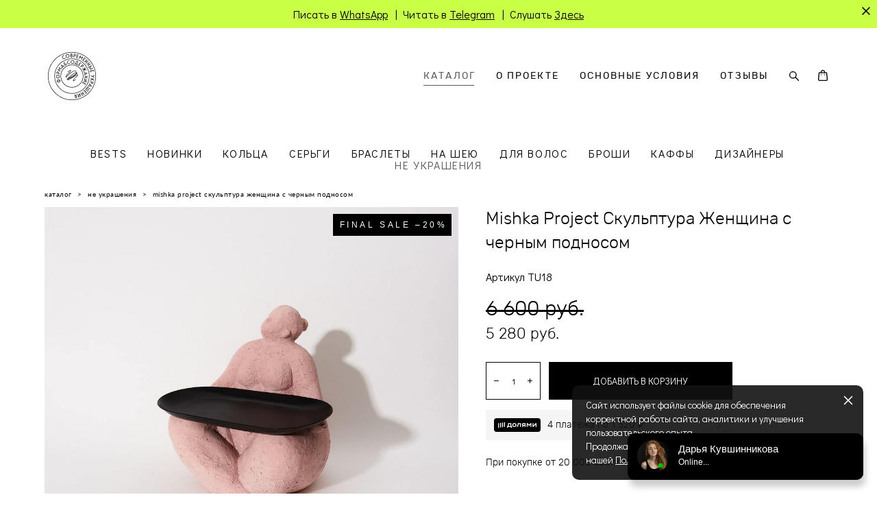

--- FILE ---
content_type: text/html; charset=UTF-8
request_url: https://jwlry.ru/shop/TU18-skulptura-mishka-project
body_size: 20909
content:
<!-- Vigbo-cms //cdn-st2.vigbo.com/u21859/25369/ portland -->
<!DOCTYPE html>
<html lang="ru">
<head>
    <script>var _createCookie=function(e,o,t){var i,n="";t&&((i=new Date).setTime(i.getTime()+864e5*t),n="; expires="+i.toGMTString()),document.cookie=e+"="+o+n+"; path=/"};function getCookie(e){e=document.cookie.match(new RegExp("(?:^|; )"+e.replace(/([\.$?*|{}\(\)\[\]\\\/\+^])/g,"\\$1")+"=([^;]*)"));return e?decodeURIComponent(e[1]):void 0}"bot"==getCookie("_gphw_mode")&&_createCookie("_gphw_mode","humen",0);</script>
    <meta charset="utf-8">
<title>Скульптура Женщина с черным подносом от Mishka Project – купить в интернет-магазине Форма & Содержание</title>
<meta name="keywords" content="серьги, кольца, кулоны, броши, kiss, the, frog, studio, серебро, позолота, золото, 24к, 999, эмаль, горячая, современные, ювелирные, украшения, ручная, работа, галерея, форма, содержание" />
<meta name="description" content="Mishka Project придумал свой рецепт бетона, а цвета были подобраны так, чтобы они напоминали любимое пирожное. И правда, скульптуры сделаны в очень вкусных нежных пастельных цветах, на которые очень приятно смотреть, а еще очень приятно трогать!
Цена - 6 600 руб. Быстрая доставка. Бесплатно от 20 000 рублей в пределах МКАД
☎️ +7(925)14-14-889
Все изделия от бренда Mishka Project в одноименном разделе" />
    <meta property="og:title" content="Скульптура Женщина с черным подносом от Mishka Project – купить в интернет-магазине Форма &amp; Содержание" />
    <meta property="og:description" content="Mishka Project придумал свой рецепт бетона, а цвета были подобраны так, чтобы они напоминали любимое пирожное. И правда, скульптуры сделаны в очень вкусных нежных пастельных цветах, на которые очень приятно смотреть, а еще очень приятно трогать!
Цена - 6 600 руб. Быстрая доставка. Бесплатно от 20 000 рублей в пределах МКАД
☎️ +7(925)14-14-889
Все изделия от бренда Mishka Project в одноименном разделе" />
    <meta property="og:url" content="https://jwlry.ru/shop/TU18-skulptura-mishka-project" />
    <meta property="og:type" content="website" />
        <meta property="og:image" content="//cdn-sh1.vigbo.com/shops/19319/products/21945777/images/3-6b314842606521e7ef402f3db40e4fb4.jpg" />
        <meta property="og:image" content="//cdn-st2.vigbo.com/u21859/25369/logo/u-185d75bd27162dd28aa969cf6507d26a@2x.png" />
        <meta property="og:image" content="//cdn-sh1.vigbo.com/shops/19319/products/21945777/images/3-025a1675eb52202515a8ef4c0b5307c6.jpg" />

<meta name="viewport" content="width=device-width, initial-scale=1">


	<link rel="shortcut icon" href="//cdn-st2.vigbo.com/u21859/25369/favicon.ico?ver=5faa7a10a0f05" type="image/x-icon" />

<!-- Blog RSS -->

<!-- Preset CSS -->
    <script>window.use_preset = false;</script>

<script>
    window.cdn_paths = {};
    window.cdn_paths.modules = '//cdn-s.vigbo.com/cms/kevin2/site/' + 'dev/scripts/site/';
    window.cdn_paths.site_scripts = '//cdn-s.vigbo.com/cms/kevin2/site/' + 'dev/scripts/';
</script>
    <link href="https://fonts.googleapis.com/css?family=Abel|Alegreya:400,400i,700,700i,800,800i,900,900i|Alex+Brush|Amatic+SC:400,700|Andika|Anonymous+Pro:400i,700i|Anton|Arimo:400,400i,700,700i|Arsenal:400,400i,700,700i|Asap:400,400i,500,500i,600,600i,700,700i|Bad+Script|Baumans|Bitter:100,100i,200,200i,300,300i,400i,500,500i,600,600i,700i,800,800i,900,900i|Brygada+1918:400,700,400i,700i|Cactus+Classical+Serif|Carlito:400,700,400i,700i|Chocolate+Classical+Sans|Comfortaa:300,400,500,600,700|Commissioner:100,200,300,400,500,600,700,800,900|Cormorant:300i,400i,500,500i,600,600i,700i|Cormorant+Garamond:300i,400i,500,500i,600,600i,700i|Cormorant+Infant:300i,400i,500,500i,600,600i,700i|Cousine:400,400i,700,700i|Crafty+Girls|Cuprum:400,400i,700,700i|Days+One|Dela+Gothic+One|Delius+Unicase:400,700|Didact+Gothic|Dosis|EB+Garamond:400i,500,500i,600,600i,700i,800,800i|Euphoria+Script|Exo|Exo+2:100,100i,200,200i,300i,400i,500,500i,600,600i,700i,800,800i,900,900i|Federo|Fira+Code:300,500,600|Fira+Sans:100,100i,200,200i,300i,400i,500,500i,600,600i,700i,800,800i,900,900i|Fira+Sans+Condensed:100,100i,200,200i,300i,400i,500,500i,600,600i,700i,800,800i,900,900i|Forum|Gentium+Book+Plus:400,700,400i,700i|Gentium+Plus:400,700,400i,700i|Geologica:100,200,300,400,500,600,700,800,900|Glegoo:400,700|Golos+Text:400,500,600,700,800,900|Gudea:400,400i,700|Handlee|IBM+Plex+Mono:100,100i,200,200i,300i,400i,500,500i,600,600i,700i|IBM+Plex+Sans:100,100i,200,200i,300i,400i,500,500i,600,600i,700i|IBM+Plex+Serif:100,100i,200,200i,300,300i,400,400i,500,500i,600,600i,700,700i|Inter:100,200,300,400,500,600,700,800,900|Inter+Tight:100,200,300,400,500,600,700,800,900,100i,200i,300i,400i,500i,600i,700i,800i,900i|Istok+Web:400,400i,700,700i|JetBrains+Mono:100,100i,200,200i,300,300i,400,400i,500,500i,600,600i,700,700i,800,800i|Jost:100,100i,200,200i,300,300i,400,400i,500,500i,600,600i,700,700i,800,800i,900,900i|Jura:400,300,500,600,700|Kelly+Slab|Kranky|Krona+One|Leckerli+One|Ledger|Liter|Lobster|Lora:400,400i,700,700i,500,500i,600,600i|Lunasima:400,700|Manrope:200,300,400,500,600,700,800|Marck+Script|Marko+One|Marmelad|Merienda+One|Merriweather:300i,400i,700i,900,900i|Moderustic:300,400,500,600,700,800|Montserrat:300i,400i,500,500i,600,600i,700i,800,800i,900,900i|Montserrat+Alternates:100,100i,200,200i,300,300i,400,400i,500,500i,600,600i,700,700i,800,800i,900,900i|Mulish:200,300,400,500,600,700,800,900,200i,300i,400i,500i,600i,700i,800i,900i|Neucha|Noticia+Text:400,400i,700,700i|Noto+Sans:400,400i,700,700i|Noto+Sans+Mono:100,200,300,400,500,600,700,800,900|Noto+Serif:400,400i,700,700i|Noto+Serif+Display:100,200,300,400,500,600,700,800,900,100i,200i,300i,400i,500i,600i,700i,800i,900i|Nova+Flat|Nova+Oval|Nova+Round|Nova+Slim|Nunito:400,200,200i,300,300i,400i,600,600i,700,700i,800,800i,900,900i|Old+Standard+TT:400i|Open+Sans:300i,400i,600,600i,700i,800,800i|Open+Sans+Condensed:300,300i,700|Oranienbaum|Original+Surfer|Oswald:200,500,600|Oxygen:300|Pacifico|Philosopher:400,400i,700,700i|Piazzolla:100,200,300,400,500,600,700,800,900,100i,200i,300i,400i,500i,600i,700i,800i,900i|Play:400,700|Playfair+Display:400,700,400i,500,500i,600,600i,700i,800,800i,900,900i|Playfair+Display+SC|Poiret+One|Press+Start+2P|Prosto+One|PT+Mono|PT+Sans:400i,700i|PT+Sans+Caption:400,700|PT+Sans+Narrow:400,700|PT+Serif:400i,700i|PT+Serif+Caption:400,400i|Quicksand|Raleway:100,100i,300i,400i,500,500i,600,600i,700i,800,800i,900,900i|Roboto:100,100i,300i,400i,500,500i,700i,900,900i|Roboto+Condensed:300i,400i,700i|Roboto+Mono:100,100i,200,200i,300,300i,400,400i,500,500i,600,600i,700,700i|Roboto+Slab:100,200,500,600,800,900|Rochester|Rokkitt:400,100,300,500,600,700,800,900|Rubik:300i,400i,500,500i,600,600i,700i,800,800i,900,900i|Ruslan+Display|Russo+One|Salsa|Satisfy|Scada:400,400i,700,700i|Snippet|Sofia|Source+Code+Pro:200,300,400,500,600,700,900|Source+Sans+Pro:200,300,400,600,700,900|Source+Serif+Pro:200,200i,300,300i,400,400i,600,600i,700,700i,900,900i|Spectral:200,200i,300,300i,400,400i,500,500i,600,600i,700,700i,800,800i|Stint+Ultra+Expanded|STIX+Two+Text:400,700,400i,700i|Syncopate|Tenor+Sans|Tinos:400,400i,700,700i|Trochut|Ubuntu:300i,400i,500,500i,700i|Ubuntu+Condensed|Ubuntu+Mono:400,400i,700,700i|Unbounded:200,300,400,500,600,700,800,900|Underdog|Unkempt:400,700|Voces|Wix+Madefor+Display:400,500,600,700,800|Wix+Madefor+Text:400,500,600,700,800,400i,500i,600i,700i,800i|Yeseva+One|Ysabeau:100,200,300,400,500,600,700,800,900,100i,200i,300i,400i,500i,600i,700i,800i,900i|Ysabeau+Infant:100,200,300,400,500,600,700,800,900,100i,200i,300i,400i,500i,600i,700i,800i,900i|Ysabeau+Office:100,200,300,400,500,600,700,800,900,100i,200i,300i,400i,500i,600i,700i,800i,900i|Ysabeau+SC:100,200,300,400,500,600,700,800,900|Zen+Old+Mincho&display=swap&subset=cyrillic" rel="stylesheet">
    <!-- Preconnect resource -->
    <link rel="preconnect" href="https://jwlry.ru/">
    <link rel="preconnect" href="//cdn-s.vigbo.com/cms/kevin2/site/">
    <link rel="preconnect" href="//cdn-sh.vigbo.com">

    <!-- Preload JS -->
    <link rel="preload" as="script" href="//cdn-s.vigbo.com/cms/kevin2/site/dev/scripts/vendor/jquery-3.3.1.min.js?ver=uzimSt">
    <link rel="preload" as="script" href="//cdn-s.vigbo.com/cms/kevin2/site/prod/js/site.js?ver=uzimSt">

            <!-- React Preload JS -->
        <link rel="preload" as="script" href="//cdn-s.vigbo.com/cms/kevin2/site/prod/js/runtime-main.js?ver=uzimSt">
        <link rel="preload" as="script" href="//cdn-s.vigbo.com/cms/kevin2/site/prod/js/main.chunk.js?ver=uzimSt">
    
    <!-- CORE CSS -->
    
        <!-- SHOP CSS -->
    <link rel="preload" as="style" onload="this.onload=null;this.rel='stylesheet'" href="//cdn-sh.vigbo.com/vigbo-cms/styles/prod/build_shop_front.css?v=yoi6fA">
    <noscript>
        <link rel="stylesheet" type="text/css" href="//cdn-sh.vigbo.com/vigbo-cms/styles/prod/build_shop_front.css?v=yoi6fA">
    </noscript>
    
    <!-- SITE CSS -->
    <link rel="preload" as="style" onload="this.onload=null;this.rel='stylesheet'" href="//cdn-s.vigbo.com/cms/kevin2/site/prod/css/build_cms_front.css?v=yoi6fA">
    <noscript>
        <link rel="stylesheet" type="text/css" href="//cdn-s.vigbo.com/cms/kevin2/site/prod/css/build_cms_front.css?v=yoi6fA">
    </noscript>

        <!-- CUSTOM SHOP CSS -->
    <link rel="preload" as="style" onload="this.onload=null;this.rel='stylesheet'" href="https://jwlry.ru/css/custom-shop.css?v=46.1085">
    <noscript>
        <link rel="stylesheet" type="text/css" href="https://jwlry.ru/css/custom-shop.css?v=46.1085">
    </noscript>
    
        <!-- React styles -->
    <link rel="preload" as="style" onload="this.onload=null;this.rel='stylesheet'" href="//cdn-s.vigbo.com/cms/kevin2/site/prod/css/main.chunk.css?ver=uzimSt">
    <noscript>
        <link rel="stylesheet" type="text/css" href="//cdn-s.vigbo.com/cms/kevin2/site/prod/css/main.chunk.css?ver=uzimSt">
    </noscript>
    <!-- /React styles -->
    
    <!-- LIFE CHANGED CSS -->
            <link rel="preload" as="style" onload="this.onload=null;this.rel='stylesheet'" href="https://jwlry.ru/css/custom.css?v=46.1085">
        <noscript>
            <link rel="stylesheet" type="text/css" href="https://jwlry.ru/css/custom.css?v=46.1085">
        </noscript>
    
    
                <style>:root{--DE-menu__menu-style-link-color:rgba(0,0,0,0);}</style>
            <link rel="preload" as="style" onload="this.onload=null;this.rel='stylesheet'" href="https://jwlry.ru/css/css_user.css?v=46.1085">
        <noscript>
            <link rel="stylesheet" type="text/css" href="https://jwlry.ru/css/css_user.css?v=46.1085">
        </noscript>
    
    
    <!-- Yandex.Metrika counter -->
<script type="text/javascript" >
   (function(m,e,t,r,i,k,a){m[i]=m[i]||function(){(m[i].a=m[i].a||[]).push(arguments)};
   m[i].l=1*new Date();k=e.createElement(t),a=e.getElementsByTagName(t)[0],k.async=1,k.src=r,a.parentNode.insertBefore(k,a)})
   (window, document, "script", "https://mc.yandex.ru/metrika/tag.js", "ym");

   ym(45413367, "init", {
        clickmap:true,
        trackLinks:true,
        accurateTrackBounce:true,
        webvisor:true,
        ecommerce:"dataLayer"
   });
</script>
<noscript><div><img src="https://mc.yandex.ru/watch/45413367" style="position:absolute; left:-9999px;" alt="" /></div></noscript>
<!-- /Yandex.Metrika counter -->

<meta name="p:domain_verify" content="d405280beb82383abe5f2bbc286fa29f"/>

<script type="text/javascript" src="//api.venyoo.ru/wnew.js?wc=venyoo/default/science&widget_id=5284050391138304"></script>

<script type="text/javascript">!function(){var t=document.createElement("script");t.type="text/javascript",t.async=!0,t.src='https://vk.com/js/api/openapi.js?169',t.onload=function(){VK.Retargeting.Init("VK-RTRG-1269381-1EHYk"),VK.Retargeting.Hit()},document.head.appendChild(t)}();</script><noscript><img src="https://vk.com/rtrg?p=VK-RTRG-1269381-1EHYk" style="position:fixed; left:-999px;" alt=""/></noscript>

<meta property="twitter:card" content="summary_large_image">    <style>
    .adaptive-desktop .custom__content--max-width,
    .adaptive-desktop .md-infoline__wrap {
        max-width: 1820px;
    }
</style>
    <script src="//cdn-s.vigbo.com/cms/kevin2/site/dev/scripts/vendor/jquery-3.3.1.min.js?ver=uzimSt"></script>

    </head>


	



    <body data-template="portland" class="f__preset-box f__site f__2 loading locale_ru portland mod--search-enable mod--img-logo mod--header-fixed mod--menu-action-on-scroll mod--menu-load-on-scroll mod--menu-effect-from-top mod--infoline-cross-enable desktop mod--shop-page adaptive-desktop mod--horizontal-menu mod--infoline-enable bot-version js--loading-cascade mod--font-none-preset layout-logo-left--from-logo   " data-preview="">

            
    
                        <!-- Инфополоса -->
            <div id="md-infoline" class="md-infoline js--infoline  ">
                    <div class="md-infoline__close" data-infoline-close>
            <svg width="12px" height="12px" viewBox="0 0 12 12">
                <g stroke="none" stroke-width="1" fill="none" fill-rule="evenodd">
                    <g  transform="translate(-893.000000, -308.000000)" fill="currentColor" fill-rule="nonzero">
                        <path d="M898.46967,313.46967 L899.53033,313.46967 L899,312.93934 L898.46967,313.46967 L897.93934,314 L893.46967,309.53033 C892.762563,308.823223 893.823223,307.762563 894.53033,308.46967 L899,312.93934 L903.46967,308.46967 C904.176777,307.762563 905.237437,308.823223 904.53033,309.53033 L900.06066,314 L904.53033,318.46967 C905.237437,319.176777 904.176777,320.237437 903.46967,319.53033 L899,315.06066 L894.53033,319.53033 C893.823223,320.237437 892.762563,319.176777 893.46967,318.46967 L897.93934,314 L898.46967,313.46967 Z M899.53033,313.46967 L899,312.93934 L898.46967,313.46967 L899.53033,313.46967 C899.237437,313.176777 898.762563,313.176777 898.46967,313.46967 L899.53033,313.46967 Z"></path>
                    </g>
                </g>
            </svg>
        </div>
                <div class="md-infoline__cont f__3">
            <div class="md-infoline__wrap custom__content--max-width">
                                <p class="f__3 f__mt-0 f__mb-0" style="text-align: center;"><font color="#000000" face="Didact Gothic" size="3">Писать в <u><a href="https://wa.me/79251414889" target="_blank">WhatsApp</a></u>&nbsp; | &nbsp;Читать в <u><a href="https://t.me/jwlry" target="_blank">Telegram</a></u> &nbsp;| &nbsp;Слушать <u><a href="https://t.me/provincialdisco" target="_blank">Здесь</a></u></font></p>                            </div>
        </div>
    
</div>
    <div class="md-infoline-assets">
        <script>
            let infolineTypeTpl = 'tech'; /* Миграция и смена дизайна*/
			const infolineDBVersionTpl = "194";
            let infoscripeStorage = localStorage.getItem('infostripe');
            const infostripeData = JSON.parse(infoscripeStorage);
			let infolineinfolineFirstJSTpl = false;

            if(!infoscripeStorage || (infoscripeStorage && (infostripeData.version !== infolineDBVersionTpl))) {
                infolineinfolineFirstJSTpl = true;
                $('body').addClass('is--infoline-firstopen');
            }
        </script>
        <script>
			infolineTypeTpl = 'user'; /* Используется обычной полосой */
			const infolineCrossSettingTpl = "true";
        </script>
<style>
    .md-infoline__cont {
    padding-top: 10px;
    padding-bottom: 10px;
}
    .md-infoline {
        background: #c9ff45;
    }
.md-infoline__close svg path {
        fill: #000000;
    }
/* Цвет крестика не используется после задачи MAIN-3592
.md-infoline__close:hover svg path  {
        fill: ;
    }
*/
</style>
        </div>

                <div class="l-wrap js-wrap">

    <header class="l-header l-header-main js-header-main layout-logo-left--from-logo  ">
    <div class="l-header__wrapper custom__header-decorate-line custom__menu-bg-rgb custom__header-padding-y mod--show-menu-after-logo-load mod--effect-move-from-top">
        <div class="l-header__cont ">

            <div class="l-header__row">

                <div class="l-header__col0 l-header__col l-header__mobile--box"><!-- mobile menu -->
                    <!-- basket icon for mobile -->
                                            <div class="md-menu__icons mod--right md-menu__li-l1">
                            <!-- Если есть поиск или корзина -->
    <div class="l-header__icons--box f__menu">
        &nbsp; <!-- для выравнивания по вертикали (дублирует размер шрифта) -->

        <div class="l-header__icons--wrap">
            <div class="js--iconBasketWrapper" >
                 <!-- если не только Поиск и есть Магазин -->
                    <!-- то выводим корзину -->
                    <div class="js--iconBasketView shop_page l-header__icon l-header__icon--cart" >
                        <a href='/shop/cart' class='shop-basket--box lnk-cart design_editor-icons' data-id='shop-cart-widget'>
                            <span class='shop-basket'>
                                                                    <!-- Basket 02 -->
                                  <svg xmlns="http://www.w3.org/2000/svg" viewBox="0 0 15.5 17.5"><path class="basket-svg-style basket-svg-edit-round" d="M5,4.48V3.42A2.69,2.69,0,0,1,7.75.75h0a2.69,2.69,0,0,1,2.72,2.67V4.48"/><path class="basket-svg-style basket-svg-edit-round" d="M13.23,16.75h-11A1.51,1.51,0,0,1,.75,15.26s0,0,0-.07l1-10.7h12l1,10.7a1.5,1.5,0,0,1-1.45,1.56Z"/><path class="basket-svg-style basket-svg-edit-round" d="M10.47,7.68h0"/><path class="basket-svg-style basket-svg-edit-round" d="M5,7.68H5"/></svg>

                                                            </span>
                            <span class='shop-cart-widget-amount'>
                                                            </span>
                        </a>
                    </div>
                
            </div>

                            <div class="l-header__icon l-header__icon--search">
                    <a class="searchform__svg js--open_searchform design_editor-icons">
                        <svg xmlns="http://www.w3.org/2000/svg" viewBox="0 0 15.5 17.5"><ellipse class="search-svg-style" cx="5.92" cy="8.01" rx="5.17" ry="5.13"/><line class="search-svg-style" x1="9.59" y1="11.64" x2="14.75" y2="16.75"/></svg>
                    </a>
                </div>
                    </div>

        <!-- Add separator -->
                <!-- -->
    </div>
                        </div>
                                    </div>

                <div class="l-header__col1 l-header__col l-header__logo--box mod--set-logo-max-width">
                    <div id='logoWrap' class='logo__wrap' data-lt="" >
                        
<div class="logo logo-image">
	<a href="https://jwlry.ru/">
		

			
			<img src="[data-uri]"
				 data-src="//cdn-st2.vigbo.com/u21859/25369/logo/u-185d75bd27162dd28aa969cf6507d26a.png?v=46.1085"
				 alt="Логотип Форма & Содержание"
				 title="Логотип Форма & Содержание"
				 class=" mod--has-logo2x mod--has-logo1x "
				 						data-src2x="//cdn-st2.vigbo.com/u21859/25369/logo/u-185d75bd27162dd28aa969cf6507d26a@2x.png?v=46.1085"
						data-width2x="80"
				 			/>
			</a>

</div>
                    </div>
                </div>

                <div class="l-header__col2 l-header__col l-header__menu--box">

                    <nav class='md-menu' data-menu-type="origin">
                        			<ul class="menu md-menu__main js--menu__main is--level1  mod--menu_underline		 mod--menu_center"><li  id="2010902" data-id="2010902" class="md-menu__li-l1 menu-item js--menu__li-l1  active"><a class="md-menu__href-l1 is--link-level1 f__menu mod--href-l1__shop js--shop-categories-link height1 big-height5" data-name="КАТАЛОГ" data-url="shop" href="https://jwlry.ru/shop"  >КАТАЛОГ</a></li><li  id="2103179" data-id="2103179" class="md-menu__li-l1 menu-item js--menu__li-l1 "><a class="md-menu__href-l1 is--link-level1 f__menu height1 big-height5" href="https://jwlry.ru/o-proekte"  >О ПРОЕКТЕ</a></li><li  id="3091172" data-id="3091172" class="md-menu__li-l1 menu-item js--menu__li-l1  with-sub"><a class="md-menu__href-l1 js--menu-mobile-sildetoggle is--link-level1 f__menu  height1 big-height5" href="https://jwlry.ru/oplata-i-dostavka"  >ОСНОВНЫЕ УСЛОВИЯ</a><div class="md-menu__wrap-l2 js--menu-submenu" id="sub-3091172" data-parent-id="3091172"><ul class="mod--submenu-center js--menu-submenu__ul mod--custom-scrollbar__not-mac"><li class="md-menu__li-l2 "><a class="md-menu__href-l2 f__sub-menu" href="https://jwlry.ru/oplata-i-dostavka"  >ОПЛАТА И ДОСТАВКА</a></li><li class="md-menu__li-l2 "><a class="md-menu__href-l2 f__sub-menu" href="https://jwlry.ru/addicteds-card"  >ПРОГРАММА ЛОЯЛЬНОСТИ</a></li><li class="md-menu__li-l2 "><a class="md-menu__href-l2 f__sub-menu" href="https://jwlry.ru/garantija"  >ГАРАНТИЯ</a></li><li class="md-menu__li-l2 "><a class="md-menu__href-l2 f__sub-menu" href="https://jwlry.ru/ukrashenie-pod-zakaz"  >УКРАШЕНИЕ ПОД ЗАКАЗ</a></li></ul></div></li><li  id="3357605" data-id="3357605" class="md-menu__li-l1 menu-item js--menu__li-l1 "><a class="md-menu__href-l1 is--link-level1 f__menu height1 big-height5" href="https://jwlry.ru/otzyvy"  >ОТЗЫВЫ</a></li></ul><div class="md-menu-mobile__socials social-icons"><div class="social-icons-wrapper"></div></div>
                        <div class="js--menu-icons md-menu__icons md-menu__li-l1 md-menu__has-separator shop_page" >
                            <!-- Если есть поиск или корзина -->
    <div class="l-header__icons--box f__menu">
        &nbsp; <!-- для выравнивания по вертикали (дублирует размер шрифта) -->

        <div class="l-header__icons--wrap">
            <div class="js--iconBasketWrapper" >
                 <!-- если не только Поиск и есть Магазин -->
                    <!-- то выводим корзину -->
                    <div class="js--iconBasketView shop_page l-header__icon l-header__icon--cart" >
                        <a href='/shop/cart' class='shop-basket--box lnk-cart design_editor-icons' data-id='shop-cart-widget'>
                            <span class='shop-basket'>
                                                                    <!-- Basket 02 -->
                                  <svg xmlns="http://www.w3.org/2000/svg" viewBox="0 0 15.5 17.5"><path class="basket-svg-style basket-svg-edit-round" d="M5,4.48V3.42A2.69,2.69,0,0,1,7.75.75h0a2.69,2.69,0,0,1,2.72,2.67V4.48"/><path class="basket-svg-style basket-svg-edit-round" d="M13.23,16.75h-11A1.51,1.51,0,0,1,.75,15.26s0,0,0-.07l1-10.7h12l1,10.7a1.5,1.5,0,0,1-1.45,1.56Z"/><path class="basket-svg-style basket-svg-edit-round" d="M10.47,7.68h0"/><path class="basket-svg-style basket-svg-edit-round" d="M5,7.68H5"/></svg>

                                                            </span>
                            <span class='shop-cart-widget-amount'>
                                                            </span>
                        </a>
                    </div>
                
            </div>

                            <div class="l-header__icon l-header__icon--search">
                    <a class="searchform__svg js--open_searchform design_editor-icons">
                        <svg xmlns="http://www.w3.org/2000/svg" viewBox="0 0 15.5 17.5"><ellipse class="search-svg-style" cx="5.92" cy="8.01" rx="5.17" ry="5.13"/><line class="search-svg-style" x1="9.59" y1="11.64" x2="14.75" y2="16.75"/></svg>
                    </a>
                </div>
                    </div>

        <!-- Add separator -->
                <!-- -->
    </div>
                        </div>
                    </nav>
                </div>

                <div class="l-header__col3 l-header__col l-header__ham--box" data-count-pages="4">
    <div class="md-menu__hamburger js-mob-menu-open">
        <svg height="20px" xmlns="http://www.w3.org/2000/svg" viewBox="0 0 18 17.5"><line class="hamburger-svg-style" y1="1" x2="18" y2="1"/><line class="hamburger-svg-style" y1="7" x2="18" y2="7"/><line class="hamburger-svg-style" y1="13" x2="18" y2="13"/></svg>
    </div>
</div>

            </div>
        </div>
    </div>
</header>








        <!-- Mobile menu -->
        <!-- mobile menu -->
<div  data-menu-type="mobile" data-custom-scroll data-set-top="stay-in-window" class="custom__header-decorate-line mod--custom-scroll-hidden mod--custom-scroll-resize md-menu--mobile js--menu--mobile mod--set-top--stop-mobile">
    <div class="md-menu--mobile__cont js--menu-mobile__cont">
                <div class="md-menu__icons mod--right md-menu__li-l1 js--menu__li-l1">
            <!-- Если есть поиск или корзина -->
    <div class="l-header__icons--box f__menu">
        &nbsp; <!-- для выравнивания по вертикали (дублирует размер шрифта) -->

        <div class="l-header__icons--wrap">
            <div class="js--iconBasketWrapper" >
                 <!-- если не только Поиск и есть Магазин -->
                    <!-- то выводим корзину -->
                    <div class="js--iconBasketView shop_page l-header__icon l-header__icon--cart" >
                        <a href='/shop/cart' class='shop-basket--box lnk-cart design_editor-icons' data-id='shop-cart-widget'>
                            <span class='shop-basket'>
                                                                    <!-- Basket 02 -->
                                  <svg xmlns="http://www.w3.org/2000/svg" viewBox="0 0 15.5 17.5"><path class="basket-svg-style basket-svg-edit-round" d="M5,4.48V3.42A2.69,2.69,0,0,1,7.75.75h0a2.69,2.69,0,0,1,2.72,2.67V4.48"/><path class="basket-svg-style basket-svg-edit-round" d="M13.23,16.75h-11A1.51,1.51,0,0,1,.75,15.26s0,0,0-.07l1-10.7h12l1,10.7a1.5,1.5,0,0,1-1.45,1.56Z"/><path class="basket-svg-style basket-svg-edit-round" d="M10.47,7.68h0"/><path class="basket-svg-style basket-svg-edit-round" d="M5,7.68H5"/></svg>

                                                            </span>
                            <span class='shop-cart-widget-amount'>
                                                            </span>
                        </a>
                    </div>
                
            </div>

                            <div class="l-header__icon l-header__icon--search">
                    <a class="searchform__svg js--open_searchform design_editor-icons">
                        <svg xmlns="http://www.w3.org/2000/svg" viewBox="0 0 15.5 17.5"><ellipse class="search-svg-style" cx="5.92" cy="8.01" rx="5.17" ry="5.13"/><line class="search-svg-style" x1="9.59" y1="11.64" x2="14.75" y2="16.75"/></svg>
                    </a>
                </div>
                    </div>

        <!-- Add separator -->
                <!-- -->
    </div>
        </div>
        
        			<ul class="menu md-menu__main js--menu__main is--level1  mod--menu_underline		 mod--menu_center"><li  id="2010902" data-id="2010902" class="md-menu__li-l1 menu-item js--menu__li-l1  active"><a class="md-menu__href-l1 is--link-level1 f__menu mod--href-l1__shop js--shop-categories-link height1 big-height5" data-name="КАТАЛОГ" data-url="shop" href="https://jwlry.ru/shop"  >КАТАЛОГ</a></li><li  id="2103179" data-id="2103179" class="md-menu__li-l1 menu-item js--menu__li-l1 "><a class="md-menu__href-l1 is--link-level1 f__menu height1 big-height5" href="https://jwlry.ru/o-proekte"  >О ПРОЕКТЕ</a></li><li  id="3091172" data-id="3091172" class="md-menu__li-l1 menu-item js--menu__li-l1  with-sub"><a class="md-menu__href-l1 js--menu-mobile-sildetoggle is--link-level1 f__menu  height1 big-height5" href="https://jwlry.ru/oplata-i-dostavka"  >ОСНОВНЫЕ УСЛОВИЯ</a><div class="md-menu__wrap-l2 js--menu-submenu" id="sub-3091172" data-parent-id="3091172"><ul class="mod--submenu-center js--menu-submenu__ul mod--custom-scrollbar__not-mac"><li class="md-menu__li-l2 "><a class="md-menu__href-l2 f__sub-menu" href="https://jwlry.ru/oplata-i-dostavka"  >ОПЛАТА И ДОСТАВКА</a></li><li class="md-menu__li-l2 "><a class="md-menu__href-l2 f__sub-menu" href="https://jwlry.ru/addicteds-card"  >ПРОГРАММА ЛОЯЛЬНОСТИ</a></li><li class="md-menu__li-l2 "><a class="md-menu__href-l2 f__sub-menu" href="https://jwlry.ru/garantija"  >ГАРАНТИЯ</a></li><li class="md-menu__li-l2 "><a class="md-menu__href-l2 f__sub-menu" href="https://jwlry.ru/ukrashenie-pod-zakaz"  >УКРАШЕНИЕ ПОД ЗАКАЗ</a></li></ul></div></li><li  id="3357605" data-id="3357605" class="md-menu__li-l1 menu-item js--menu__li-l1 "><a class="md-menu__href-l1 is--link-level1 f__menu height1 big-height5" href="https://jwlry.ru/otzyvy"  >ОТЗЫВЫ</a></li></ul><div class="md-menu-mobile__socials social-icons"><div class="social-icons-wrapper"></div></div>
        <span class="js-close-mobile-menu close-mobile-menu">
        <!--<svg width="20px" height="20px"  xmlns="http://www.w3.org/2000/svg" viewBox="0 0 14.39 17.5"><line class="close-menu-burger" x1="0.53" y1="2.04" x2="13.86" y2="15.37"/><line class="close-menu-burger" x1="0.53" y1="15.37" x2="13.86" y2="2.04"/></svg>-->
            <svg xmlns="http://www.w3.org/2000/svg" width="18" height="18" viewBox="0 0 18 18"><path class="close-menu-burger" fill="none" fill-rule="evenodd" stroke="#fff" stroke-linecap="round" stroke-linejoin="round" stroke-width="1.5" d="M9 9.5l8-8-8 8-8-8 8 8zm0 0l8 8-8-8-8 8 8-8z"/></svg>
        </span>
    </div>
</div>

        <!-- Blog Slider -->
        
        <!-- CONTENT -->
        <div class="l-content l-content--main  desktop ">
            <section class="l-content--box l-content--box-shop js--box-shop shopProductPage" data-hash="shop" data-structure="">
    <div class="container custom__content--max-width">
        <div class="page shop-product autotest--shop-product ">

        <nav class="shop-menu horizontal-dropdown">
        <ul>
            
                                <li class="shop-menu-item ">
                    <a class="shop-menu__href-level-1 de--shop-menu__li-level-1 f__s_category f__3" href="https://jwlry.ru/shop/best-sellers">
                        BESTS                    </a>
                                    </li>
                <li class="shop-menu__href-level-1 de--shop-menu__li-level-1 separator f__s_category f__3 f__mt-0 f__mb-0"></li>
            
                                <li class="shop-menu-item ">
                    <a class="shop-menu__href-level-1 de--shop-menu__li-level-1 f__s_category f__3" href="https://jwlry.ru/shop/new">
                        НОВИНКИ                    </a>
                                    </li>
                <li class="shop-menu__href-level-1 de--shop-menu__li-level-1 separator f__s_category f__3 f__mt-0 f__mb-0"></li>
            
                                <li class="shop-menu-item ">
                    <a class="shop-menu__href-level-1 de--shop-menu__li-level-1 f__s_category f__3" href="https://jwlry.ru/shop/koltsa">
                        КОЛЬЦА                    </a>
                                    </li>
                <li class="shop-menu__href-level-1 de--shop-menu__li-level-1 separator f__s_category f__3 f__mt-0 f__mb-0"></li>
            
                                <li class="shop-menu-item ">
                    <a class="shop-menu__href-level-1 de--shop-menu__li-level-1 f__s_category f__3" href="https://jwlry.ru/shop/sergi">
                        СЕРЬГИ                    </a>
                                    </li>
                <li class="shop-menu__href-level-1 de--shop-menu__li-level-1 separator f__s_category f__3 f__mt-0 f__mb-0"></li>
            
                                <li class="shop-menu-item ">
                    <a class="shop-menu__href-level-1 de--shop-menu__li-level-1 f__s_category f__3" href="https://jwlry.ru/shop/bracelets">
                        БРАСЛЕТЫ                    </a>
                                    </li>
                <li class="shop-menu__href-level-1 de--shop-menu__li-level-1 separator f__s_category f__3 f__mt-0 f__mb-0"></li>
            
                                <li class="shop-menu-item ">
                    <a class="shop-menu__href-level-1 de--shop-menu__li-level-1 f__s_category f__3" href="https://jwlry.ru/shop/nasheyu">
                        НА ШЕЮ                    </a>
                                    </li>
                <li class="shop-menu__href-level-1 de--shop-menu__li-level-1 separator f__s_category f__3 f__mt-0 f__mb-0"></li>
            
                                <li class="shop-menu-item ">
                    <a class="shop-menu__href-level-1 de--shop-menu__li-level-1 f__s_category f__3" href="https://jwlry.ru/shop/na-volosy">
                        ДЛЯ ВОЛОС                    </a>
                                    </li>
                <li class="shop-menu__href-level-1 de--shop-menu__li-level-1 separator f__s_category f__3 f__mt-0 f__mb-0"></li>
            
                                <li class="shop-menu-item ">
                    <a class="shop-menu__href-level-1 de--shop-menu__li-level-1 f__s_category f__3" href="https://jwlry.ru/shop/broshi">
                        БРОШИ                    </a>
                                    </li>
                <li class="shop-menu__href-level-1 de--shop-menu__li-level-1 separator f__s_category f__3 f__mt-0 f__mb-0"></li>
            
                                <li class="shop-menu-item ">
                    <a class="shop-menu__href-level-1 de--shop-menu__li-level-1 f__s_category f__3" href="https://jwlry.ru/shop/kaffy">
                        КАФФЫ                    </a>
                                    </li>
                <li class="shop-menu__href-level-1 de--shop-menu__li-level-1 separator f__s_category f__3 f__mt-0 f__mb-0"></li>
            
                                <li class="shop-menu-item ">
                    <a class="shop-menu__href-level-1 de--shop-menu__li-level-1 f__s_category f__3" href="https://jwlry.ru/shop/brands">
                        ДИЗАЙНЕРЫ                    </a>
                                    </li>
                <li class="shop-menu__href-level-1 de--shop-menu__li-level-1 separator f__s_category f__3 f__mt-0 f__mb-0"></li>
            
                                <li class="shop-menu-item active">
                    <a class="shop-menu__href-level-1 de--shop-menu__li-level-1 f__s_category f__3" href="https://jwlry.ru/shop/accessories">
                        НЕ УКРАШЕНИЯ                    </a>
                                    </li>
                <li class="shop-menu__href-level-1 de--shop-menu__li-level-1 separator f__s_category f__3 f__mt-0 f__mb-0"></li>
                    </ul>
    </nav>
        <div class="schop-content-wrapper js-shop-content-wrapper ">
                    <!-- +Breadcrumbs -->
            <nav class="shop-bread-crumbs autotest--shop-bread-crumbs f__s_crumbs f__3 de--shop-breadcrumbs__font-family">
                <a href="https://jwlry.ru/shop" class="de--shop-breadcrumbs__font-family">каталог</a>
                <span class="shop-separator">&GT;</span>

                
                                <a href="https://jwlry.ru/shop/accessories" class="de--shop-breadcrumbs__font-family">не украшения</a>
                <span class="shop-separator">&GT;</span>
                
                <span>mishka project скульптура женщина с черным подносом</span>
            </nav>
            <!-- -Breadcrumbs -->
        
        
<div class="product-gallery layout-feed">
    <div class="product-main-image ">

	
			
				<div class="product-image">
					
					<img                             fetchpriority="high"
                                                data-number="0"
                        src="data:image/gif,"  alt="Mishka Project Скульптура Женщина с черным подносом" class="loading copy-protect"
						data-index="0"
						data-sizes='{"2":{"width":1024,"height":1024},"3":{"width":2048,"height":2048},"500":{"width":512,"height":512}}'
						data-id="61655009"
						data-base-path="//cdn-sh1.vigbo.com/shops/19319/products/21945777/images/"
						data-file-name="6b314842606521e7ef402f3db40e4fb4.jpg"
                        data-version=""
						data-width="1024"
						data-height="1024" />
				</div>

			
				<div class="product-image">
					
					<img                             loading="lazy"
                            decoding="async"
                                                data-number="1"
                        src="data:image/gif,"  alt="Mishka Project Скульптура Женщина с черным подносом" class="loading copy-protect"
						data-index="1"
						data-sizes='{"2":{"width":1024,"height":1024},"3":{"width":2048,"height":2048},"500":{"width":512,"height":512}}'
						data-id="61655010"
						data-base-path="//cdn-sh1.vigbo.com/shops/19319/products/21945777/images/"
						data-file-name="025a1675eb52202515a8ef4c0b5307c6.jpg"
                        data-version=""
						data-width="1024"
						data-height="1024" />
				</div>

			
				<div class="product-image">
					
					<img                             loading="lazy"
                            decoding="async"
                                                data-number="2"
                        src="data:image/gif,"  alt="Mishka Project Скульптура Женщина с черным подносом" class="loading copy-protect"
						data-index="2"
						data-sizes='{"2":{"width":1024,"height":1024},"3":{"width":2048,"height":2048},"500":{"width":512,"height":512}}'
						data-id="61655011"
						data-base-path="//cdn-sh1.vigbo.com/shops/19319/products/21945777/images/"
						data-file-name="9b6b007f5ce028eb6f00127c68b2efd8.jpg"
                        data-version=""
						data-width="1024"
						data-height="1024" />
				</div>

			
				<div class="product-image">
					
					<img                             loading="lazy"
                            decoding="async"
                                                data-number="3"
                        src="data:image/gif,"  alt="Mishka Project Скульптура Женщина с черным подносом" class="loading copy-protect"
						data-index="3"
						data-sizes='{"2":{"width":1024,"height":1024},"3":{"width":2048,"height":2048},"500":{"width":512,"height":512}}'
						data-id="61655012"
						data-base-path="//cdn-sh1.vigbo.com/shops/19319/products/21945777/images/"
						data-file-name="4f584d1c498877d6d24eef2d58811b09.jpg"
                        data-version=""
						data-width="1024"
						data-height="1024" />
				</div>

			
				<div class="product-image">
					
					<img                             loading="lazy"
                            decoding="async"
                                                data-number="4"
                        src="data:image/gif,"  alt="Mishka Project Скульптура Женщина с черным подносом" class="loading copy-protect"
						data-index="4"
						data-sizes='{"2":{"width":1024,"height":1024},"3":{"width":1195,"height":1195},"500":{"width":512,"height":512}}'
						data-id="61655013"
						data-base-path="//cdn-sh1.vigbo.com/shops/19319/products/21945777/images/"
						data-file-name="9defc1a749a913d2a17ccf5f4b276a89.jpg"
                        data-version=""
						data-width="1024"
						data-height="1024" />
				</div>

			
				<div class="product-image">
					
					<img                             loading="lazy"
                            decoding="async"
                                                data-number="5"
                        src="data:image/gif,"  alt="Mishka Project Скульптура Женщина с черным подносом" class="loading copy-protect"
						data-index="5"
						data-sizes='{"2":{"width":1024,"height":1024},"3":{"width":2048,"height":2048},"500":{"width":512,"height":512}}'
						data-id="60268599"
						data-base-path="//cdn-sh1.vigbo.com/shops/19319/products/21945777/images/"
						data-file-name="088264bfcca3461695f009a64d346557.jpg"
                        data-version=""
						data-width="1024"
						data-height="1024" />
				</div>

			
		    </div>

</div>

<div class="shop-fsbox">


		<div class="control close">
			<a class="fsbox__nav fsbox__close" id="fsboxClose" href="#">
				<svg class="fsbox__close-ico" xmlns="http://www.w3.org/2000/svg" width="18" height="18" viewBox="0 0 18 18">
					<path class="close-menu-burger de--main__text-default-color--stroke" fill="none" fill-rule="evenodd" stroke="#fff" stroke-linecap="round" stroke-linejoin="round" stroke-width="1.5" d="M9 9.5l8-8-8 8-8-8 8 8zm0 0l8 8-8-8-8 8 8-8z"></path>
				</svg>
			</a>
		</div>
		<div class="control prev">
			<a class="fsbox__nav" id="fsboxPrev" href="#">
				<svg xmlns="http://www.w3.org/2000/svg" width="14" height="14" viewBox="0 0 16 27"
					 style="overflow: hidden; position: relative;">
					<path class="de--main__text-default-color" stroke="none"
						  d="M140.206,1140.93L152,1151.86l-2.133,2.13L136,1141.13l0.137-.13-0.131-.14L149.869,1127l2.132,2.13Z"
						  transform="translate(-136 -1127)"></path>
				</svg>

			</a>
		</div>
		<div class="control next">
			<a class="fsbox__nav" id="fsboxNext" href="#">
				<svg xmlns="http://www.w3.org/2000/svg" width="14" height="14" viewBox="0 0 16 27"
					 style="overflow: hidden; position: relative;">
					<path class="de--main__text-default-color" stroke="none"
						  d="M2815,1141.13l-13.86,12.86-2.13-2.13,11.78-10.93-11.79-11.8,2.13-2.13,13.86,13.86-0.13.14Z"
						  transform="translate(-2799 -1127)"></path>
				</svg>
			</a>
		</div>

		<div class="spinner-container">
			<div class="spinner">
                <svg class="md-preloader" viewBox="0 0 66 66" xmlns="http://www.w3.org/2000/svg"><circle class="path" fill="none" stroke-width="4" stroke-linecap="round" cx="33" cy="33" r="30"></circle></svg>
            </div>
		</div>

		<div class="shop-slides">
                            <div class="shop-slide__block js--shop-slide__block">
                    <img src="data:image/gif,"
                         alt="Mishka Project Скульптура Женщина с черным подносом"
                         class="loading js--copy-protect shop-slide js--shop-slide"
                         style="display: none; opacity: 0"
                        data-id="61655009"
                        data-base-path="//cdn-sh1.vigbo.com/shops/19319/products/21945777/images/"
                        data-file-name="6b314842606521e7ef402f3db40e4fb4.jpg"
                        data-version=""
                        data-sizes='{"2":{"width":1024,"height":1024},"3":{"width":2048,"height":2048},"500":{"width":512,"height":512}}'
                        data-width="1024"
                        data-height="1024" />
                </div>
                            <div class="shop-slide__block js--shop-slide__block">
                    <img src="data:image/gif,"
                         alt="Mishka Project Скульптура Женщина с черным подносом"
                         class="loading js--copy-protect shop-slide js--shop-slide"
                         style="display: none; opacity: 0"
                        data-id="61655010"
                        data-base-path="//cdn-sh1.vigbo.com/shops/19319/products/21945777/images/"
                        data-file-name="025a1675eb52202515a8ef4c0b5307c6.jpg"
                        data-version=""
                        data-sizes='{"2":{"width":1024,"height":1024},"3":{"width":2048,"height":2048},"500":{"width":512,"height":512}}'
                        data-width="1024"
                        data-height="1024" />
                </div>
                            <div class="shop-slide__block js--shop-slide__block">
                    <img src="data:image/gif,"
                         alt="Mishka Project Скульптура Женщина с черным подносом"
                         class="loading js--copy-protect shop-slide js--shop-slide"
                         style="display: none; opacity: 0"
                        data-id="61655011"
                        data-base-path="//cdn-sh1.vigbo.com/shops/19319/products/21945777/images/"
                        data-file-name="9b6b007f5ce028eb6f00127c68b2efd8.jpg"
                        data-version=""
                        data-sizes='{"2":{"width":1024,"height":1024},"3":{"width":2048,"height":2048},"500":{"width":512,"height":512}}'
                        data-width="1024"
                        data-height="1024" />
                </div>
                            <div class="shop-slide__block js--shop-slide__block">
                    <img src="data:image/gif,"
                         alt="Mishka Project Скульптура Женщина с черным подносом"
                         class="loading js--copy-protect shop-slide js--shop-slide"
                         style="display: none; opacity: 0"
                        data-id="61655012"
                        data-base-path="//cdn-sh1.vigbo.com/shops/19319/products/21945777/images/"
                        data-file-name="4f584d1c498877d6d24eef2d58811b09.jpg"
                        data-version=""
                        data-sizes='{"2":{"width":1024,"height":1024},"3":{"width":2048,"height":2048},"500":{"width":512,"height":512}}'
                        data-width="1024"
                        data-height="1024" />
                </div>
                            <div class="shop-slide__block js--shop-slide__block">
                    <img src="data:image/gif,"
                         alt="Mishka Project Скульптура Женщина с черным подносом"
                         class="loading js--copy-protect shop-slide js--shop-slide"
                         style="display: none; opacity: 0"
                        data-id="61655013"
                        data-base-path="//cdn-sh1.vigbo.com/shops/19319/products/21945777/images/"
                        data-file-name="9defc1a749a913d2a17ccf5f4b276a89.jpg"
                        data-version=""
                        data-sizes='{"2":{"width":1024,"height":1024},"3":{"width":1195,"height":1195},"500":{"width":512,"height":512}}'
                        data-width="1024"
                        data-height="1024" />
                </div>
                            <div class="shop-slide__block js--shop-slide__block">
                    <img src="data:image/gif,"
                         alt="Mishka Project Скульптура Женщина с черным подносом"
                         class="loading js--copy-protect shop-slide js--shop-slide"
                         style="display: none; opacity: 0"
                        data-id="60268599"
                        data-base-path="//cdn-sh1.vigbo.com/shops/19319/products/21945777/images/"
                        data-file-name="088264bfcca3461695f009a64d346557.jpg"
                        data-version=""
                        data-sizes='{"2":{"width":1024,"height":1024},"3":{"width":2048,"height":2048},"500":{"width":512,"height":512}}'
                        data-width="1024"
                        data-height="1024" />
                </div>
            		</div>


</div>

<script type="text/json" id="images-sizes">
	{"2":{"width":1024,"height":0},"3":{"width":2048,"height":0},"500":{"width":512,"height":0}}</script>

        <!-- +Description product -->
        <article class="description js-description "">
            <h1 class="name f__s_product f__h2 f__mt-0 f__mb-0 stop-css">Mishka Project Скульптура Женщина с черным подносом</h1>

                        <!-- +Vendor code -->
            <div class="shop-product__vendor-code js--shop-product__vendor-code f__3">
                                    Артикул                                            TU18                                                </div>
            <!-- -Vendor code -->
            
                            <!-- +Price product -->
                <div class="price autotest--price">
                    <span class="product-price-min autotest--product-price-min f__2 f__s_price f__2  product-price-old autotest--product-price-old">6 600 pуб.</span><div class="product-price mod--width-discount"></div><span class="product-price-discount autotest--product-price-discount f__2 f__s_price-discount f__2">5 280 pуб.<div class="product-price"></div></span>                </div>
                <!-- -Price product -->
            
            <!-- +Aside product -->
            <div class="shop-product__aside">

                                    <!-- +Product params form -->
                    <div id="product-params-form" class="product-params" data-cssvariables-styling="true">

                        <div class="form-settings"
                            data-field-type="square"
                            data-border-type="square"
                            data-placeholder-type="hide"
                            data-field-between-distance="10"
                            data-field-bg-color="rgba(255, 255, 255, 1)"
                            data-field-border-color="rgba(0, 0, 0, 1)"
                            data-field-border-width="1"
                            data-field-focus-text-color="rgba(0, 0, 0, 1)"
                            data-field-text-style="regular"
                            data-field-font="Didact Gothic"
                            data-field-font-size="12"
                            data-field-letter-spacing="0"
                            data-field-text-color="rgba(0, 0, 0, 1)"
                            data-field-without-text-color="rgba(0, 0, 0, 1)"
                            data-button-type="square-btn"
                            data-button-distance-to-form="10"
                            data-button-align="left"
                            data-button-color="rgba(0, 0, 0, 1)"
                            data-button-hover-color="rgba(87, 87, 87, 0.7)"
                            data-button-border-color="rgba(227, 227, 227, 1)"
                            data-button-border-width="0"
                            data-button-hover-border-color="#e3e3e3"
                            data-button-hover-border-width="0"
                            data-button-text-color="#ffffff"
                            data-button-hover-text-color="#ffffff"
                            data-button-font="Didact Gothic"
                            data-button-font-size="14"
                            data-button-text-style="regular"
                            data-button-letter-spacing="0"
                            data-button-paddings="20"
                            data-button-fullwidth="n"
                        ></div>

                                                            <div id="skuerr" class="error f__3" data-prefix="Выберите"></div>
                        <div class="form__field-box form__btn-box js--form__btn-box ">
                        
                                                                                                        <div class="box-number-with-control js--box-number-with-control mod--one-line">
                                        <span class="control-minus js--control-minus">
                                            <svg class="form__field_c" xmlns="http://www.w3.org/2000/svg" width="7" height="1" viewBox="0 0 7 1"><rect width="7" height="1" rx="0.5" ry="0.5"/></svg>
                                        </span>
                                        <input type="tel" id="skucount" name="skucount"
                                            value="1" maxlength="10"
                                            class="box-number__input js--box-number__input f__3 form__field form__field_bg form__field_bdc form__field_c  form__field_ff form__field_fs form__field_fw form__field_ls"
                                            data-max-available="1"
                                            data-update-stock="1"
                                            data-unlimited=""
                                            data-border-type="square"
                                            data-border-width="1" />

                                        <span class="control-plus js--control-plus">
                                            <svg class="form__field_c" xmlns="http://www.w3.org/2000/svg" width="7" height="7" viewBox="0 0 7 7"><path d="M126.5,101H124v2.5a0.5,0.5,0,0,1-1,0V101h-2.5a0.5,0.5,0,0,1,0-1H123V97.5a0.5,0.5,0,0,1,1,0V100h2.5A0.5,0.5,0,0,1,126.5,101Z" transform="translate(-120 -97)"/></svg>
                                        </span>
                                    </div>
                                
                                                                <a href="#" class="button form__btn product__add-cart autotest--addtocart
                                mod--one-line" id="skuadd"
                                data-url="https://jwlry.ru/shop"
                                data-default="Добавить в корзину"
                                data-proccess="добавление..."
                                data-success="добавлено"
                                data-error="Ошибка добавления товара в корзину. Попробуйте еще раз."
                                data-redirect=""
                                data-redirect-url="https://jwlry.ru/shop/cart">
                                    <span class="form__btn_cont f__h4-padding f__h4-margin f__h4">
                                        Добавить в корзину                                    </span>
                                </a>

                                                                    <span class="product-count js--product-count f__3 stop-form-typo__inner after-btn">
                                        В наличии:                                         <span class="stop-form-typo__inner">1</span>
                                         шт.                                    </span>
                                
                            <input type="hidden" data-type="full" id="skuval" value="34669031">
                                                    </div>
                    </div>
                    <!-- -Product params form -->
                
                <!-- +Text product -->
                <div class="text f__2">
                        <!-- Dolyami --><a class="dolyami" href="https://jwlry.ru/dolyami">4 платежа по 1 320 ₽</a> <!-- Delivery Info -->
<div class="deliveryinfo">
<p>При покупке от 20 000 бесплатная доставка по Москве в пределах МКАД</p>
</div>
<!-- Tab links -->

<div class="tab"><button class="tablinks" id="defaultOpen" onclick="openCity(event, 'Details')">ДЕТАЛИ</button><button class="tablinks" onclick="openCity(event, 'Delivery')">ДОСТАВКА</button><button class="tablinks" onclick="openCity(event, 'Garanty')">ГАРАНТИЯ</button></div>
<!-- Tab content -->

<div class="tabcontent" id="Details">
<p>Любовь к телу &ndash; одна из черт философии бренда. Вдохновившись женским телом, основатель бренда Миша создал серию гипсовых скульптур в виде дам, которые не боятся быть собой и заниматься тем, чем хочется. Они такие, какие есть, и этим они прекрасны.<br />
Миша в прошлом занимался изготовлением кондитерских изделий. Этот опыт он решил использовать в создании очаровательных предметов интерьера. Он придумал свой рецепт бетона, а цвета были подобраны так, чтобы они напоминали любимое пирожное. И правда, скульптуры сделаны в очень вкусных нежных пастельных цветах, на которые очень приятно смотреть, а еще очень приятно трогать!</p>

<div class="item-page-spec">
<div><span class="opt">Материал:</span> <span class="val">Гипс. Поднос из металлического сплава</span></div>

<div><span class="opt">Габариты:</span> <span class="val">Длина скульптуры &ndash; 17см, высота &ndash;&nbsp;13см</span></div>

<div><span class="opt">Страна:</span> <span class="val">Сделано в России</span></div>
</div>

<p>Скульптуры от бренда <a href="https://jwlry.ru/shop/mishka-project-jwlry-designer"><u>Mishka Project</u></a></p>
</div>

<div class="tabcontent" id="Delivery">
<p>В течение двух дней с момента заказа украшение резервируется и вы можете самостоятельно забрать его из нашей галереи или получить его курьерской доставкой.</p>

<p>+ Курьер по Москве в пределах МКАД: 350₽, 1-2 дня<br />
+ Курьер по МО до 15 км от МКАД: 700₽,&nbsp;2-3 рабочих дня<br />
+ Курьерская служба в Санкт-Петербург и ЛО: 540₽, 2-3 рабочих дня<br />
+ Курьерская служба в регионы России: 500₽, срок рассчитывается индивидуально<br />
+ Стоимость и срок доставки в другие страны рассчитываются индивидуально</p>

<p><a href="https://jwlry.ru/oplata-i-dostavka"><u>Подробнее про доставку</u></a></p>
</div>

<div class="tabcontent" id="Garanty">
<p>На каждое украшение установлен гарантийный срок 6 (шесть) месяцев со дня покупки</p>

<p>+ Гарантия включает в себя чистку серебра<br />
+ Истирание родиевых покрытий, чернения и золочения НЕ ЯВЛЯЕТСЯ ДЕФЕКТОМ (естественный износ)<br />
+ Гарантия не распространяется на изделия, подвергшиеся механическому воздействию, которое повлекло изменение изначальной формы изделия, сколы, трещины и тп.</p>

<p><a href="https://jwlry.ru/garantija"><u>Подробнее про гарантию</u></a></p>
</div>
<script>
function openCity(evt, cityName) {
    var i, tabcontent, tablinks;
    tabcontent = document.getElementsByClassName("tabcontent");
    for (i = 0; i < tabcontent.length; i++) {
        tabcontent[i].style.display = "none";
    }
    tablinks = document.getElementsByClassName("tablinks");
    for (i = 0; i < tablinks.length; i++) {
        tablinks[i].className = tablinks[i].className.replace(" active", "");
    }
    document.getElementById(cityName).style.display = "block";
    evt.currentTarget.className += " active";
}

// Get the element with id="defaultOpen" and click on it
document.getElementById("defaultOpen").click();

</script>                        <!-- +Text decoration -->
                                                <!-- -Text decoration -->
                    </div>
                <!-- -Text product -->

            </div>
            <!-- -Aside product -->
                    </article>
        <!-- -Description product -->
    </div>
    <div class="additional_product_info text f__3"></div>
    <div class="clearfix"></div>

    
            <style>
    .shop-static-grid .static-grid-item .static-grid-cell {margin: 0 0 20px 20px}    </style>

    <!-- +Bind products -->
    <div class="shop-products bind_products">
        <article class="description bind_product">
            <!-- <div class="cart-panel"></div> -->
            <h3 class="name bind_product f__s_product f__h3 f__mt-0 f__mb-0 stop-css">ВАС ТАКЖЕ МОГУТ ЗАИНТЕРЕСОВАТЬ</h3>
        </article>
        <div  id="position-correct" class="shop-static-grid product-meta-bottom-left product-note-bottom products-list" data-grid-image-rate="1" data-grid-image-col="4" data-grid-item-margin="20" data-grid-image-position="outer">
                            <div class="static-grid-item">
                    <div class="static-grid-cell">
                        <a href="https://jwlry.ru/shop/TU15-ROSE-vaza-mishka-project" class="product">
                        <div class="image " data-width="1024" data-height="1024">
                            <span class="spinner"></span>
                            <img class="copy-protect" data-src="//cdn-sh1.vigbo.com/shops/19319/products/21946125/images/2-43ce9d2d4ac9beda7a1b51a78a9b270e.jpg"  alt="Mishka Project Ваза" border="0" data-width="1024" data-height="1024"  />

                                                                                        
                                                     </div>

                                                <div class="description f__s_base f__2">
                            <div class="cell bind-product">
                            <!--<div class="cell bind-product">-->
                                <div class="middle">

                                    <div class="product-name">
                                        Mishka Project Ваза                                    </div>

                                                                        <div class="product-price">
                                                                                <span class="product-price-min autotest--product-price-min f__2   product-price-old autotest--product-price-old">5 500 pуб.</span><div class="product-price mod--width-discount"></div><span class="product-price-discount autotest--product-price-discount f__2 ">4 400 pуб.<div class="product-price"></div></span>                                    </div>
                                    
                                </div>
                            </div>
                        </div>
                                                </a>
                    </div>
                </div>
                                <div class="static-grid-item">
                    <div class="static-grid-cell">
                        <a href="https://jwlry.ru/shop/EM07-podsvechnik-emunctus" class="product">
                        <div class="image " data-width="1024" data-height="1024">
                            <span class="spinner"></span>
                            <img class="copy-protect" data-src="//cdn-sh1.vigbo.com/shops/19319/products/21947835/images/2-829992d6eee97d5bf638f8a44df5b27b.jpg"  alt="Emunctus Подсвечник Ос" border="0" data-width="1024" data-height="1024"  />

                                                                                        
                                                     </div>

                                                <div class="description f__s_base f__2">
                            <div class="cell bind-product">
                            <!--<div class="cell bind-product">-->
                                <div class="middle">

                                    <div class="product-name">
                                        Emunctus Подсвечник Ос                                    </div>

                                                                        <div class="product-price">
                                                                                <span class="product-price-min autotest--product-price-min f__2  ">1 690 pуб.</span><div class="product-price "></div>                                    </div>
                                    
                                </div>
                            </div>
                        </div>
                                                </a>
                    </div>
                </div>
                                <div class="static-grid-item">
                    <div class="static-grid-cell">
                        <a href="https://jwlry.ru/shop/EM08-emkost-emunctus" class="product">
                        <div class="image " data-width="1024" data-height="1024">
                            <span class="spinner"></span>
                            <img class="copy-protect" data-src="//cdn-sh1.vigbo.com/shops/19319/products/21947838/images/2-bdde8182bb9eb87f5b1020da22a857c7.jpg"  alt="Emunctus Ёмкость Снуа" border="0" data-width="1024" data-height="1024"  />

                                                                                        
                                                     </div>

                                                <div class="description f__s_base f__2">
                            <div class="cell bind-product">
                            <!--<div class="cell bind-product">-->
                                <div class="middle">

                                    <div class="product-name">
                                        Emunctus Ёмкость Снуа                                    </div>

                                                                        <div class="product-price">
                                                                                <span class="product-price-min autotest--product-price-min f__2  ">2 890 pуб.</span><div class="product-price "></div>                                    </div>
                                    
                                </div>
                            </div>
                        </div>
                                                </a>
                    </div>
                </div>
                                <div class="static-grid-item">
                    <div class="static-grid-cell">
                        <a href="https://jwlry.ru/shop/EM14-emkost-emunctus" class="product">
                        <div class="image " data-width="1024" data-height="1024">
                            <span class="spinner"></span>
                            <img class="copy-protect" data-src="//cdn-sh1.vigbo.com/shops/19319/products/21947855/images/2-71ff96723a99477f67e0ada8c856a5f9.jpg"  alt="Emunctus Ёмкость Флуктус" border="0" data-width="1024" data-height="1024"  />

                                                                                        
                                                     </div>

                                                <div class="description f__s_base f__2">
                            <div class="cell bind-product">
                            <!--<div class="cell bind-product">-->
                                <div class="middle">

                                    <div class="product-name">
                                        Emunctus Ёмкость Флуктус                                    </div>

                                                                        <div class="product-price">
                                                                                <span class="product-price-min autotest--product-price-min f__2  ">3 990 pуб.</span><div class="product-price "></div>                                    </div>
                                    
                                </div>
                            </div>
                        </div>
                                                </a>
                    </div>
                </div>
                            <div class="clearfix"></div>
        </div>
    </div>
    <!-- -Bind products -->
<script type="text/json" data-shop-action="bind-products"></script>

    
            <!-- +Messages -->
        <div class="messages hide">
            <span id="product-out-of-stock-msg">Нет в наличии</span>
            <span id="product-out-of-stock-error">К сожалению, данного товара нет в наличии. Добавить его в корзину невозможно.</span>
            <span id="product-price-from-message">от</span>
        </div>
        <!-- -Messages -->

    
</div>

<script type="text/json" id="shop-product-label">
    {"id":"181166","shop_id":"19319","name":"SUPER SALE 20%","text":"FINAL SALE \u201320%","form":"square","options":{"display_in_catalog":"1","display_in_product":"1","margin-x":"10","margin-y":"10","padding-x":"10","padding-y":"10","bg-color":"rgba(0, 0, 0, 1)","border-color":"rgba(255, 255, 255, 1)","border-width":"0","color":"rgba(255, 255, 255, 1)","font-family":"Arimo","font-size":"12","text-style":"regular","letter-spacing":"0.3","line-width":"2","position":"rightTop"},"product_id":"21945777","label_id":"181166"}</script>

<script type="text/json" id="shop-product-images">
    [{"alt":"Mishka Project \u0421\u043a\u0443\u043b\u044c\u043f\u0442\u0443\u0440\u0430 \u0416\u0435\u043d\u0449\u0438\u043d\u0430 \u0441 \u0447\u0435\u0440\u043d\u044b\u043c \u043f\u043e\u0434\u043d\u043e\u0441\u043e\u043c","id":"61655009","name":"6b314842606521e7ef402f3db40e4fb4.jpg","version":null,"sizes":{"2":{"width":1024,"height":1024},"3":{"width":2048,"height":2048},"500":{"width":512,"height":512}},"linkedOptions":[]},{"alt":"Mishka Project \u0421\u043a\u0443\u043b\u044c\u043f\u0442\u0443\u0440\u0430 \u0416\u0435\u043d\u0449\u0438\u043d\u0430 \u0441 \u0447\u0435\u0440\u043d\u044b\u043c \u043f\u043e\u0434\u043d\u043e\u0441\u043e\u043c","id":"61655010","name":"025a1675eb52202515a8ef4c0b5307c6.jpg","version":null,"sizes":{"2":{"width":1024,"height":1024},"3":{"width":2048,"height":2048},"500":{"width":512,"height":512}},"linkedOptions":[]},{"alt":"Mishka Project \u0421\u043a\u0443\u043b\u044c\u043f\u0442\u0443\u0440\u0430 \u0416\u0435\u043d\u0449\u0438\u043d\u0430 \u0441 \u0447\u0435\u0440\u043d\u044b\u043c \u043f\u043e\u0434\u043d\u043e\u0441\u043e\u043c","id":"61655011","name":"9b6b007f5ce028eb6f00127c68b2efd8.jpg","version":null,"sizes":{"2":{"width":1024,"height":1024},"3":{"width":2048,"height":2048},"500":{"width":512,"height":512}},"linkedOptions":[]},{"alt":"Mishka Project \u0421\u043a\u0443\u043b\u044c\u043f\u0442\u0443\u0440\u0430 \u0416\u0435\u043d\u0449\u0438\u043d\u0430 \u0441 \u0447\u0435\u0440\u043d\u044b\u043c \u043f\u043e\u0434\u043d\u043e\u0441\u043e\u043c","id":"61655012","name":"4f584d1c498877d6d24eef2d58811b09.jpg","version":null,"sizes":{"2":{"width":1024,"height":1024},"3":{"width":2048,"height":2048},"500":{"width":512,"height":512}},"linkedOptions":[]},{"alt":"Mishka Project \u0421\u043a\u0443\u043b\u044c\u043f\u0442\u0443\u0440\u0430 \u0416\u0435\u043d\u0449\u0438\u043d\u0430 \u0441 \u0447\u0435\u0440\u043d\u044b\u043c \u043f\u043e\u0434\u043d\u043e\u0441\u043e\u043c","id":"61655013","name":"9defc1a749a913d2a17ccf5f4b276a89.jpg","version":null,"sizes":{"2":{"width":1024,"height":1024},"3":{"width":1195,"height":1195},"500":{"width":512,"height":512}},"linkedOptions":[]},{"alt":"Mishka Project \u0421\u043a\u0443\u043b\u044c\u043f\u0442\u0443\u0440\u0430 \u0416\u0435\u043d\u0449\u0438\u043d\u0430 \u0441 \u0447\u0435\u0440\u043d\u044b\u043c \u043f\u043e\u0434\u043d\u043e\u0441\u043e\u043c","id":"60268599","name":"088264bfcca3461695f009a64d346557.jpg","version":null,"sizes":{"2":{"width":1024,"height":1024},"3":{"width":2048,"height":2048},"500":{"width":512,"height":512}},"linkedOptions":[]}]</script>


<script type="text/json" data-shop-action="product-details">
{
    "el": ".shop-product",
    "modalWindow": ".popup__overlay",
    "messages": {
        "requiredError": "Это поле обязательно для заполнения",
        "textInStok": "<span class='form__btn_cont f__h4-padding f__h4-margin f__h4'>Добавить в корзину</span>",
        "textOutOfStok": "<span class='form__btn_cont f__h4-padding f__h4-margin f__h4'>Нет в наличии</span>",
        "textPreOrder": "<span class='form__btn_cont f__h4-padding f__h4-margin f__h4'>Сообщить о поступлении</span>",
        "vendorCode": "Артикул"
    },
    "shopUrl": "https://jwlry.ru/shop",
    "preOrder": 1,
    "discounts": [],
    "skus": [{"product_id":"21945777","id":"34669031","vendor_code":"TU18","options":null,"price":"<span class=\"product-price-min autotest--product-price-min f__2 product-price-old autotest--product-price-old\">6 600 p\u0443\u0431.<\/span><span class=\"product-price-discount f__2 autotest--product-price-discount\">5 280 p\u0443\u0431.<\/span>","price_with_discount":"5280.00","amount":"1","update_stock":"1","name":"Mishka Project \u0421\u043a\u0443\u043b\u044c\u043f\u0442\u0443\u0440\u0430 \u0416\u0435\u043d\u0449\u0438\u043d\u0430 \u0441 \u0447\u0435\u0440\u043d\u044b\u043c \u043f\u043e\u0434\u043d\u043e\u0441\u043e\u043c","options-v2":null,"priceWithDiscount":"5280.00","priceOrigin":"6600.00"}]}
</script>
<script type="text/json" data-shop-action="product-detatils-categories"></script>

<style>
    .desktop section[data-hash="shop"] ~ footer {opacity: 1;}
</style>
<script type="text/json" id="shop-type" data-type="products">[[{"product_id":"21945777","id":"34669031","vendor_code":"TU18","options":null,"price":"<span class=\"product-price-min autotest--product-price-min f__2 product-price-old autotest--product-price-old\">6 600 p\u0443\u0431.<\/span><span class=\"product-price-discount f__2 autotest--product-price-discount\">5 280 p\u0443\u0431.<\/span>","price_with_discount":"5280.00","amount":"1","update_stock":"1","name":"Mishka Project \u0421\u043a\u0443\u043b\u044c\u043f\u0442\u0443\u0440\u0430 \u0416\u0435\u043d\u0449\u0438\u043d\u0430 \u0441 \u0447\u0435\u0440\u043d\u044b\u043c \u043f\u043e\u0434\u043d\u043e\u0441\u043e\u043c","options-v2":null,"priceWithDiscount":"5280.00","priceOrigin":"6600.00"}],"y"]</script>

    <script type="text/javascript">
        function tracking_cart(){
            ym(45413367,'reachGoal','ADD')        };
    </script>

<![CDATA[YII-BLOCK-BODY-END]]>    </div>
</section>

        </div>
        <footer class="l-footer ">
		<a name="footer"></a>
	<div class='md-btn-go-up js-scroll-top'>
		<svg width="6px" height="11px" viewBox="0 0 7 11" version="1.1" xmlns="http://www.w3.org/2000/svg" xmlns:xlink="http://www.w3.org/1999/xlink">
			<g stroke="none" stroke-width="1" fill="none" fill-rule="evenodd">
				<g class='md-btn-go-up-svg-color' transform="translate(-1116.000000, -716.000000)" fill="#ffffff">
					<polygon transform="translate(1119.115116, 721.500000) scale(1, -1) translate(-1119.115116, -721.500000) " points="1116.92791 716 1116 716.9625 1119.71163 720.8125 1120.23023 721.5 1119.71163 722.1875 1116 726.0375 1116.92791 727 1122.23023 721.5"></polygon>
				</g>
			</g>
		</svg>
	</div>
	<div class="l-content l-content--footer desktop">
	<section id="blog2" class="l-content--box blog composite" data-structure="blog-dispatcher">
		<div class="composite-content blog-content sidebar-position-none blog-type-post" data-backbone-view="blog-post" data-protect-image="">
			<div class=" blog-content-box">
				<div class="items">
					<article class="post footer-post" id="post_">
						<div id="post-content" style="max-width: 100%;">
							<div class="post-body" data-structure="footer">
							<div class="post-body">
	<style type="text/css">.adaptive-desktop #section1235450_0 .section__content{min-height:10px;}footer .md-section, footer .copyright #gpwCC, footer .copyright a#gpwCC{color:#ffffff;}footer.l-footer .section__bg{background-color:#000000;}footer.l-footer .copyright{background-color:#000000;}.adaptive-mobile .l-footer, .adaptive-mobile .l-footer p, .adaptive-mobile .copyright__gophotoweb--box{text-align:center !important;}footer.l-footer .copyright__gophotoweb--box{text-align:center;}</style><a id="section5e07495e113dd" class="js--anchor" name="section5e07495e113dd"></a><div class="md-section js--section" id="section1235450_0">
        
    <div class="section__bg"  ></div>
			<div class="section__content">
				<div class="container custom__content--max-width"><div class="row"><div class="col col-md-24"><div class="widget"
	 id="widget_18712994"
	 data-id="18712994"
	 data-type="post-indent">

    <div class="wg-post-indent" id="w_18712994">
    <div class="wg-post-indent__inner" style="width: 100%; height: 23px;"></div>
</div></div>
</div></div><div class="row"><div class="col col-md-1"><div class="widget"
	 id="widget_79632028"
	 data-id="79632028"
	 data-type="post-indent">

    <div class="wg-post-indent" id="w_79632028">
    <div class="wg-post-indent__inner" style="width: 100%; height: 30px;"></div>
</div></div>
</div><div class="col col-md-15"><div class="widget"
	 id="widget_17557682"
	 data-id="17557682"
	 data-type="simple-text">

    
<div class="element simple-text transparentbg" id="w_17557682" style="background-color: transparent; ">
    <div class="text-box text-box-test1  nocolumns" style="max-width: 100%; -moz-column-gap: 10px; -webkit-column-gap: 10px; column-gap: 10px; letter-spacing: 0.2em; line-height: 2.4; font-family: 'Helvetica'; font-size:  11px !important;  margin-left: 0; margin-right: auto; ">
        <p align="left"><span style="font-size:44px; line-height:1.4;"><span style="font-family:Didact Gothic;">Современные ювелирные<br />
украшения от дизайнеров со всего мира</span></span></p>
        
    </div>
</div></div>
<div class="widget"
	 id="widget_79019740"
	 data-id="79019740"
	 data-type="simple-text">

    
<div class="element simple-text transparentbg" id="w_79019740" style="background-color: transparent; ">
    <div class="text-box text-box-test1  nocolumns" style="max-width: 100%; -moz-column-gap: 10px; -webkit-column-gap: 10px; column-gap: 10px; letter-spacing: 0.1em; line-height: 2.4; font-family: 'Didact Gothic'; font-size: 16px !important;  margin-left: 0; margin-right: auto; ">
        <p class="f__2 f__mt-0 f__mb-0"><span style="font-size:14px;"><a href="https://www.instagram.com/formcontent/" target="_blank">INSTAGRAM</a>*&nbsp; &nbsp; &nbsp;<a href="https://t.me/jwlry" target="_blank">TELEGRAM</a></span></p>
        
    </div>
</div></div>
</div><div class="col col-md-8"><div class="widget"
	 id="widget_17557706"
	 data-id="17557706"
	 data-type="simple-text">

    
<div class="element simple-text transparentbg" id="w_17557706" style="background-color: transparent; ">
    <div class="text-box text-box-test1  nocolumns" style="max-width: 100%; -moz-column-gap: 10px; -webkit-column-gap: 10px; column-gap: 10px; letter-spacing: 0.1em; line-height: 2.4; font-family: 'Helvetica'; font-size:  11px !important;  margin-left: 0; margin-right: auto; ">
        <p><span style="font-size:16px; line-height:1.6;"><a href="https://jwlry.ru/shop"><span style="font-family:Didact Gothic;">Каталог</span></a></span></p>

<p><span style="font-size:16px; line-height:1.6;"><a href="https://jwlry.ru/oplata-i-dostavka"><span style="font-family:Didact Gothic;">Оплата и доставка</span></a></span></p>

<p><span style="font-size:16px; line-height:1.6;"><a href="https://jwlry.ru/garantija"><span style="font-family:Didact Gothic;">Гарантия</span></a></span></p>

<p><span style="font-size:16px; line-height:1.6;"><a href="https://jwlry.ru/ukrashenie-pod-zakaz"><span style="font-family:Didact Gothic;">Предзаказ украшений</span></a></span></p>

<p><span style="line-height: 1.6;"><font face="Didact Gothic" size="3"><a href="https://jwlry.ru/addicteds-card">Программа</a></font></span><a href="https://jwlry.ru/addicteds-card"><span style="line-height: 1.6;"><font face="Didact Gothic" size="3">&nbsp;лояльности</font></span></a></p>
        
    </div>
</div></div>
</div></div><div class="row"><div class="col col-md-1"><div class="widget"
	 id="widget_79632030"
	 data-id="79632030"
	 data-type="post-indent">

    <div class="wg-post-indent" id="w_79632030">
    <div class="wg-post-indent__inner" style="width: 100%; height: 30px;"></div>
</div></div>
</div><div class="col col-md-3"><div class="widget"
	 id="widget_79019438"
	 data-id="79019438"
	 data-type="simple-image">

    <script type="text/json" class='widget-options'>
{"photoData":{"id":"82033312","name":"gophotoweb-c69fc9c160fc43923ba3124d88cd04fe.png","crop":[],"size":{"height":"351","width":"324"},"width":"324","height":"351","bg":"rgba(255,255,255,0)"},"storage":"\/\/cdn-st2.vigbo.com\/u21859\/25369\/blog\/-1\/1235450\/79019438\/"}</script>


<a class="copy-protect js--link-to-page" data-page="2104736" href="/main " target="_self">
<div class="element simple-image origin imageNoStretch  mod--gallery-easy    " id="w_79019438">
    <div class="image-box ae--hover-effect__parent js--hover-effect__parent" style="max-width: 70%; margin-left: 0; margin-right: auto; text-align: left; ">

        <div class="image-block ae--hover-effect__child-first">
            <div class="gallery-squery-bg mod--left" style="background-color: rgba(255,255,255,0); max-width: 324px"></div>
            <img style="width: 324px" class="js--pin-show image-pic gallery-image-in"  src='[data-uri]' data-base-path="//cdn-st2.vigbo.com/u21859/25369/blog/-1/1235450/79019438/" data-file-name="gophotoweb-c69fc9c160fc43923ba3124d88cd04fe.png" data-dynamic="true" alt="" width="324" height="351" data-width="324" data-height="351" />
            <div class="ae--hover-effect__child-first__inner js--pin-show"  ></div>
        </div>
        
    </div>
</div>
</a></div>
</div><div class="col col-md-12"><div class="widget"
	 id="widget_79019788"
	 data-id="79019788"
	 data-type="post-indent">

    <div class="wg-post-indent" id="w_79019788">
    <div class="wg-post-indent__inner" style="width: 100%; height: 121px;"></div>
</div></div>
<div class="widget"
	 id="widget_19029215"
	 data-id="19029215"
	 data-type="simple-text">

    
<div class="element simple-text transparentbg" id="w_19029215" style="background-color: transparent; ">
    <div class="text-box text-box-test1  nocolumns" style="max-width: 100%; -moz-column-gap: 10px; -webkit-column-gap: 10px; column-gap: 10px; letter-spacing: 0em; line-height: 2.4; font-family: 'Lato Regular'; font-size: 12px !important;  margin-left: 0; margin-right: auto; ">
        <p><span style="font-size:13px;"><span style="font-family:Didact Gothic;"><a href="callto:+79251414889"><span style="color:#d3d3d3;"><span style="background-color:#000000;">+7 (925) 14-14-889</span></span></a><span style="color:#d3d3d3;"><span style="background-color:#000000;"> &nbsp; &nbsp; </span></span><a href="mailto:service@jwlry.ru?subject=%D0%9F%D0%B8%D1%81%D1%8C%D0%BC%D0%BE%20%D0%B8%D0%B7%20%D1%84%D1%83%D1%82%D0%B5%D1%80%D0%B0"><span style="color:#d3d3d3;"><span style="background-color:#000000;">service@jwlry.ru</span></span></a></span></span></p>
        
    </div>
</div></div>
</div><div class="col col-md-8"><div class="widget"
	 id="widget_79019434"
	 data-id="79019434"
	 data-type="simple-text">

    
<div class="element simple-text transparentbg" id="w_79019434" style="background-color: transparent; ">
    <div class="text-box text-box-test1  nocolumns" style="max-width: 100%; -moz-column-gap: 10px; -webkit-column-gap: 10px; column-gap: 10px; letter-spacing: 0.1em; line-height: 1.8; font-family: 'Didact Gothic'; font-size: 16px !important;  margin-left: 0; margin-right: auto; ">
        <p class="f__2 f__mt-0 f__mb-0"><span style="font-size:14px;"><a href="https://jwlry.ru/oferta">Публичная оферта</a><br />
<a href="https://jwlry.ru/confidential">Политика конфиденциальности</a></span></p>
        
    </div>
</div></div>
<div class="widget"
	 id="widget_79019795"
	 data-id="79019795"
	 data-type="post-indent">

    <div class="wg-post-indent" id="w_79019795">
    <div class="wg-post-indent__inner" style="width: 100%; height: 43px;"></div>
</div></div>
<div class="widget"
	 id="widget_19298309"
	 data-id="19298309"
	 data-type="simple-text">

    
<div class="element simple-text transparentbg" id="w_19298309" style="background-color: transparent; ">
    <div class="text-box text-box-test1  nocolumns" style="max-width: 100%; -moz-column-gap: 10px; -webkit-column-gap: 10px; column-gap: 10px; letter-spacing: 0em; line-height: 2.4; font-family: 'Montserrat Regular'; font-size: 12px !important;  margin-left: 0; margin-right: auto; ">
        <p><span style="font-size:13px;"><span style="color:#d3d3d3;"><span style="font-family:Didact Gothic;"><span style="background-color:#000000;">&copy; 2026 Форма &amp; Содержание</span></span></span></span></p>
        
    </div>
</div></div>
</div></div><div class="row"><div class="col col-md-24"><div class="widget"
	 id="widget_79019810"
	 data-id="79019810"
	 data-type="post-indent">

    <div class="wg-post-indent" id="w_79019810">
    <div class="wg-post-indent__inner" style="width: 100%; height: 30px;"></div>
</div></div>
</div></div></div></div></div></div>
							</div>
						</div>
					</article>
				</div>
			</div>
		</div>
	</section>
	</div>

	<div class="copyright ">
		<div class="copyright__gophotoweb--box">
			<div class="md-section js--section">
				<div class="section__content">
				<div class="container custom__content--max-width">
										<div class="row">
						<div class="col col-md-24">
                            <a id='gpwCC' href="https://vigbo.com/?utm_source=jwlry.ru&utm_medium=footer&utm_campaign=copyright" target="_blank" rel="noopener noreferrer">сайт от vigbo</a>
						</div>
					</div>
				</div>
				</div>
			</div>
		</div>
	</div>
	
</footer>

<!-- Search -->
	
<div class="searchform js--searchform mod--custom-scroll-hidden" data-custom-scroll> <!-- is- -active, is- -fixed -->
    <form>
        <div class="searchform__header">
            <div class="searchform__close-block">
                <div class="searchform__close js--searchform_close design_editor-icons__noresize">
                    <svg class="searchform__close-ico" xmlns="http://www.w3.org/2000/svg" width="18" height="18" viewBox="0 0 18 18"><path class="close-menu-burger de--search__search-icons--stroke" fill="none" fill-rule="evenodd" stroke="#fff" stroke-linecap="round" stroke-linejoin="round" stroke-width="1.5" d="M9 9.5l8-8-8 8-8-8 8 8zm0 0l8 8-8-8-8 8 8-8z"/></svg>
                </div>
            </div>
            <div class="searchform__tbl">
                <div class="searchform__tbl__in">
                    <div class="container">
                        <div class="searchform__push-input">
                            <input class="searchform__input js--searchform_input placeholder-default f__2" maxlength="100" autocomplete="off" type="text" name="searchform" placeholder="Введите артикул или название">
                            <span class="searchform__push searchform__svg js--searchform_push design_editor-icons__noresize">
                                <svg xmlns="http://www.w3.org/2000/svg" viewBox="0 0 15.5 17.5"><ellipse class="search-svg-style de--search__search-icons--stroke" cx="5.92" cy="8.01" rx="5.17" ry="5.13"/><line class="search-svg-style de--search__search-icons--stroke" x1="9.59" y1="11.64" x2="14.75" y2="16.75"/></svg>
                            </span>
                            <div class="searchform__before"></div>
                            <div class="searchform__after"></div>
                        </div>
                    </div>
                </div>
            </div>
        </div>
        <div class="searchform__body">
            <div class="container clearfix">
                <div class="searchform__tabs-block">
                    <ul class="searchform__tabs-list clearfix mod--menu_underline" data-radio-nav>
                                                                                                                    <li>
                                    <p class="js--sresult-count searchform__result-count active" data-search-type="shop"></p>
                                </li>
                                                </ul>
                    <div class="searchform__loading-block js--loading-result-block">
                        <div class="searchform__loading loading"><div class="searchform__dots"><span></span><span></span><span></span></div></div>
                    </div>
                </div>
            </div> <!-- for each tabs active -->
            <!-- To Top -->
            <div class="searchresult__totop js--scroll-top">
                <svg width="6px" height="11px" viewBox="0 0 7 11" version="1.1" xmlns="http://www.w3.org/2000/svg" xmlns:xlink="http://www.w3.org/1999/xlink"><g stroke="none" stroke-width="1" fill-rule="evenodd"><g class="md-btn-go-up-svg-color" transform="translate(-1116.000000, -716.000000)" fill="#000000"><use xlink:href="#totop"/></g></g></svg>
            </div>

            <div class="searchform__body-results js--scrolling js--scrollblock">

                <div class="container container_pt-0">
                    <div class="searchresult" data-radio-cont>
                        <div class="searchresult__item shop-products active" data-radio-el="1">
                            <div class="searchresult__container searchresult__shop-container">

                            </div>
                            <div class="clearfix"></div>
                            <div id="nextPageShop" class="searchform__loading js--searchform__loading">
                                <div class="searchform__dots">
                                    <span></span>
                                    <span></span>
                                    <span></span>
                                </div>
                            </div>
                        </div>

                        <div class="searchresult__item " data-radio-el="3">
                            <div class="searchresult__container searchresult__site-container">

                            </div>
                            <div class="clearfix"></div>
                            <div id="nextPageSite" class="searchform__loading js--searchform__loading">
                                <div class="searchform__dots">
                                    <span></span>
                                    <span></span>
                                    <span></span>
                                </div>
                            </div>
                        </div>

                    </div>
                </div>
            </div>

        </div>
    </form>

    <!-- SVG Icon -->
    <svg class="delete-rule" style="display: none">
        <defs>
            <polygon id="searchform_close" points="15.556 0.682525239 14.849 0 7.778 6.82621777 0.707 0 0 0.682525239 7.071 7.50874301 0 14.3349608 0.707 15.017486 7.778 8.19126825 14.849 15.017486 15.556 14.3349608 8.485 7.50874301"></polygon>
            <polygon id="totop" transform="translate(1119.115116, 721.500000) scale(1, -1) translate(-1119.115116, -721.500000) " points="1116.92791 716 1116 716.9625 1119.71163 720.8125 1120.23023 721.5 1119.71163 722.1875 1116 726.0375 1116.92791 727 1122.23023 721.5"></polygon>
        </defs>
        <path id="searchform_search_1px" data-name="1px" class="cls-1" d="M27.807,27.807a0.556,0.556,0,0,1-.786,0l-6.655-6.655a11.03,11.03,0,1,1,.786-0.786l6.655,6.655A0.556,0.556,0,0,1,27.807,27.807ZM13,3A10,10,0,1,0,23,13,10,10,0,0,0,13,3Z" transform="translate(-2 -2)"/>
        <path id="searchform_search_2px" data-name="2px" class="cls-1" d="M27.713,27.713a0.993,0.993,0,0,1-1.4,0l-6.267-6.267a11.006,11.006,0,1,1,1.4-1.4l6.267,6.267A0.993,0.993,0,0,1,27.713,27.713ZM13,4a9,9,0,1,0,9,9A9,9,0,0,0,13,4Z" transform="translate(-2 -2)"/>
        <path id="searchform_search_3px" data-name="3px" class="cls-1" d="M28.534,28.577a1.641,1.641,0,0,1-2.164,0l-5.932-6.171a12.057,12.057,0,1,1,2.054-2.083l6.043,6.286A1.3,1.3,0,0,1,28.534,28.577ZM13,4a9,9,0,1,0,9,9A9,9,0,0,0,13,4Z" transform="translate(-1 -1)"/>
    </svg>
</div>

<style>
    .searchform .shop-static-grid .static-grid-item .static-grid-cell {margin: 0 0 25px 25px}
</style>

<style>
    
    #product-label-search-id5897 {
                    top: 10px;
            right: 10px;
                                
        font-family: '' !important;

                    padding-right: 10px;
            padding-left: 10px;
            letter-spacing: 0.3em;
            max-width: calc(100% - 20px);
            font-size: 12px;
            background-color: rgba(0, 0, 0, 1);
            color: rgba(255, 255, 255, 1);
            font-weight: normal;
                            border: 0px rgba(255, 255, 255, 1) solid;
                        }

                        #product-label-search-id5897 .product-label-content {
                padding-top: 10px;
                padding-bottom: 10px;
            }
                            #product-label-search-id5897 .product-label-content {
                margin-right: -0.3em;
            }
            
        
    
    #product-label-search-id181166 {
                    top: 10px;
            right: 10px;
                                
        font-family: 'Arimo' !important;

                    padding-right: 10px;
            padding-left: 10px;
            letter-spacing: 0.3em;
            max-width: calc(100% - 20px);
            font-size: 12px;
            background-color: rgba(0, 0, 0, 1);
            color: rgba(255, 255, 255, 1);
            font-weight: normal;
                            border: 0px rgba(255, 255, 255, 1) solid;
                        }

                        #product-label-search-id181166 .product-label-content {
                padding-top: 10px;
                padding-bottom: 10px;
            }
                            #product-label-search-id181166 .product-label-content {
                margin-right: -0.3em;
            }
            
        
    
    #product-label-search-id181168 {
                    top: 10px;
            right: 10px;
                                
        font-family: 'Arimo' !important;

                    padding-right: 10px;
            padding-left: 10px;
            letter-spacing: 0.3em;
            max-width: calc(100% - 20px);
            font-size: 12px;
            background-color: rgba(0, 0, 0, 1);
            color: rgba(255, 255, 255, 1);
            font-weight: normal;
                            border: 0px rgba(255, 255, 255, 1) solid;
                        }

                        #product-label-search-id181168 .product-label-content {
                padding-top: 10px;
                padding-bottom: 10px;
            }
                            #product-label-search-id181168 .product-label-content {
                margin-right: -0.3em;
            }
            
        
    
    #product-label-search-id181214 {
                    top: 10px;
            right: 10px;
                                
        font-family: 'Arimo' !important;

                    padding-right: 10px;
            padding-left: 10px;
            letter-spacing: 0.3em;
            max-width: calc(100% - 20px);
            font-size: 12px;
            background-color: rgba(0, 0, 0, 1);
            color: rgba(255, 255, 255, 1);
            font-weight: normal;
                            border: 0px rgba(255, 255, 255, 1) solid;
                        }

                        #product-label-search-id181214 .product-label-content {
                padding-top: 10px;
                padding-bottom: 10px;
            }
                            #product-label-search-id181214 .product-label-content {
                margin-right: -0.3em;
            }
            
        
    </style>

<!-- SVG icons -->
<script id="svg-tmpl-basket-1" type="text/template">
    <!-- Basket 01 -->
    <svg xmlns="http://www.w3.org/2000/svg" viewBox="0 0 14.57 17.5"><path class="basket-svg-style basket-svg-edit-round basket-svg-edit-limit" d="M4.58,7.15V3.42A2.69,2.69,0,0,1,7.29.75h0A2.69,2.69,0,0,1,10,3.42V7.15"/><polygon class="basket-svg-style basket-svg-edit-limit" points="13.79 16.75 0.79 16.75 1.33 5.02 13.24 5.02 13.79 16.75"/></svg>

</script>

<script id="svg-tmpl-basket-2" type="text/template">
    <!-- Basket 02 -->
    <svg xmlns="http://www.w3.org/2000/svg" viewBox="0 0 15.5 17.5"><path class="basket-svg-style basket-svg-edit-round" d="M5,4.48V3.42A2.69,2.69,0,0,1,7.75.75h0a2.69,2.69,0,0,1,2.72,2.67V4.48"/><path class="basket-svg-style basket-svg-edit-round" d="M13.23,16.75h-11A1.51,1.51,0,0,1,.75,15.26s0,0,0-.07l1-10.7h12l1,10.7a1.5,1.5,0,0,1-1.45,1.56Z"/><path class="basket-svg-style basket-svg-edit-round" d="M10.47,7.68h0"/><path class="basket-svg-style basket-svg-edit-round" d="M5,7.68H5"/></svg>

</script>

<script id="svg-tmpl-basket-3" type="text/template">
    <!-- Basket 03 -->
    <svg xmlns="http://www.w3.org/2000/svg" viewBox="0 0 16.5 17.5"><path class="basket-svg-style basket-svg-edit-round" d="M14.14,6.17H2.36S.75,12,.75,13.58A3.19,3.19,0,0,0,4,16.75h8.57a3.19,3.19,0,0,0,3.21-3.17C15.75,12,14.14,6.17,14.14,6.17Z"/><path class="basket-svg-style basket-svg-edit-limit" d="M4.5,5.64C4.5,3,5.59.75,8.25.75S12,3,12,5.64"/></svg>

</script>

<script id="svg-tmpl-basket-4" type="text/template">
    <!-- Basket 04 -->
    <svg xmlns="http://www.w3.org/2000/svg" viewBox="0 0 19.5 17.5"><polyline class="basket-svg-style basket-svg-edit-round" points="1.97 7.15 3.75 16.11 15.75 16.11 17.55 7.15"/><line class="basket-svg-style basket-svg-edit-round basket-svg-edit-limit" x1="7.95" y1="1.17" x2="3.11" y2="6.61"/><line class="basket-svg-style basket-svg-edit-round basket-svg-edit-limit" x1="11.55" y1="1.17" x2="16.41" y2="6.61"/><line class="basket-svg-style basket-svg-edit-round" x1="0.75" y1="6.61" x2="18.75" y2="6.61"/></svg>

</script>

<script id="svg-tmpl-basket-5" type="text/template">
    <!-- Basket 05 -->
    <svg xmlns="http://www.w3.org/2000/svg" viewBox="0 0 18.5 17.5"><polyline class="basket-svg-style basket-svg-edit-round" points="0.75 1.63 3.13 1.63 5.51 12.59 15.95 12.59 17.75 4.63 4.3 4.63"/><ellipse class="basket-svg-style basket-svg-edit-limit" cx="6.64" cy="15.42" rx="1.36" ry="1.33"/><ellipse class="basket-svg-style basket-svg-edit-limit" cx="14.59" cy="15.42" rx="1.36" ry="1.33"/></svg>

</script>
        <!-- //// end //// -->

        <!-- Cookie Message -->
        <div class="cookie-message js--cookie-message">
    <div class="cookie-message__fon"></div>
    <div class="cookie-message__close js--cookie-message__close">
        <svg width="14" height="14" viewBox="0 0 14 14" xmlns="http://www.w3.org/2000/svg">
            <g fill="none" fill-rule="evenodd">
                <path d="M0 0h14v14H0z"/>
                <path d="m12.5 1.5-11 11m0-11 11 11" class="cookie-message__close-svg-path" stroke-width="1.5" stroke-linecap="round" stroke-linejoin="round"/>
            </g>
        </svg>
    </div>

    <div class="cookie-message__container">
                    <div class="cookie-message__content f__3">
                Сайт использует файлы cookie для обеспечения корректной работы сайта, аналитики и улучшения пользовательского опыта.<br />
Продолжая пользоваться сайтом, вы соглашаетесь с нашей&nbsp;<a href="https://jwlry.ru/confidential">Политикой конфиденциальности</a>.            </div>

                    
    </div>

</div>

    </div>

        <script src="//cdn-s.vigbo.com/cms/kevin2/site/prod/js/site.js?ver=uzimSt"></script>
    <script src='//cdn-sh.vigbo.com/vigbo-cms/scripts/prod/shop.js?v=EEBOxK'></script>

    <!-- Yandex.Metrika counter -->
<script type="text/javascript">
    (function (d, w, c) {
        (w[c] = w[c] || []).push(function() {
            try {
                w.yaCounter43835779 = new Ya.Metrika({
                    id:43835779,
                    clickmap:true,
                    trackLinks:true,
                    accurateTrackBounce:true,
                    webvisor:true,
                    trackHash:true,
                    ecommerce:"dataLayer"
                });
            } catch(e) { }
        });

        var n = d.getElementsByTagName("script")[0],
            s = d.createElement("script"),
            f = function () { n.parentNode.insertBefore(s, n); };
        s.type = "text/javascript";
        s.async = true;
        s.src = "https://mc.yandex.ru/metrika/watch.js";

        if (w.opera == "[object Opera]") {
            d.addEventListener("DOMContentLoaded", f, false);
        } else { f(); }
    })(document, window, "yandex_metrika_callbacks");
</script>
<noscript><div><img src="https://mc.yandex.ru/watch/43835779" style="position:absolute; left:-9999px;" alt="" /></div></noscript>
<!-- /Yandex.Metrika counter -->    <script><!-- change icon shop cart on page product --> var jst_default_basket = 1;  var jst_default = 1;</script>
    <div class="global-site-info" data-info='{"bid" : "25369", "img_load_effect" : "cascade", "infoline_cross" : "true", "is_page_blog_post" : "", "is_shop_page" : "1", "lang" : "ru", "logo" : "image", "menu_after_slider" : "", "menu_align_content" : "n", "menu_decoration_line" : "", "menu_layout" : "logo-left--from-logo", "menu_load_effect" : "1", "menu_move_effect" : "load-on-scroll", "menu_transparent" : "", "minicart": "1", "mobile" : "", "protect_images" : "n", "repo" : "cms", "server" : "", "sid" : "19319", "site_name" : "portland", "static_path" : "cdn-st2.vigbo.com", "structure_type" : "", "tablet" : "", "uid" : "u21859"}'></div>
             <!-- +React scripts -->
        <div id="checkout-modal-root" data-cssvariables-styling="true"></div>
        <div id="minicart-root" data-cssvariables-styling="true"></div>
        <script src="//cdn-s.vigbo.com/cms/kevin2/site/prod/js/runtime-main.js?ver=uzimSt"></script>
        <script src="//cdn-s.vigbo.com/cms/kevin2/site/prod/js/main.chunk.js?ver=uzimSt"></script>
        <!-- -React scripts -->
    </body>
</html>
